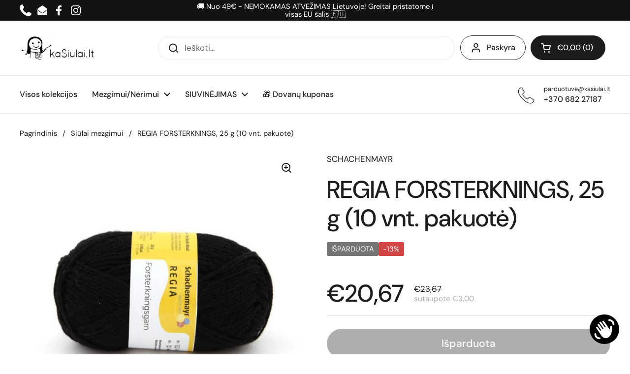

--- FILE ---
content_type: text/javascript; charset=utf-8
request_url: https://kasiulai.lt/products/regia-forsterknings-25-g-10-vnt-pakuote.js
body_size: 246
content:
{"id":9081418481993,"title":"REGIA FORSTERKNINGS, 25 g (10 vnt. pakuotė)","handle":"regia-forsterknings-25-g-10-vnt-pakuote","description":"\u003cp\u003e\"Regia\" sutvirtinimo siūlai naudojami kojinėms ir pirštams sutvirtinti. Šis siūlas mezgamas kartu su pirminiais siūlais (geriausia vilnoniais) kulno ir pirštų srityse ir užtikrina labai gerą atsparumą dėvėjimuisi.\u003c\/p\u003e","published_at":"2024-05-29T18:52:41+03:00","created_at":"2024-05-29T18:52:41+03:00","vendor":"SCHACHENMAYR","type":"","tags":[],"price":2067,"price_min":2067,"price_max":2067,"available":false,"price_varies":false,"compare_at_price":2367,"compare_at_price_min":2367,"compare_at_price_max":2367,"compare_at_price_varies":false,"variants":[{"id":50098642387273,"title":"Default Title","option1":"Default Title","option2":null,"option3":null,"sku":"COAT-9801.788.00001","requires_shipping":true,"taxable":true,"featured_image":null,"available":false,"name":"REGIA FORSTERKNINGS, 25 g (10 vnt. pakuotė)","public_title":null,"options":["Default Title"],"price":2067,"weight":0,"compare_at_price":2367,"inventory_management":"shopify","barcode":null,"requires_selling_plan":false,"selling_plan_allocations":[]}],"images":["\/\/cdn.shopify.com\/s\/files\/1\/0815\/7852\/5001\/files\/regia-forsterknings-25-g-10-vnt-pakuote-554296.jpg?v=1717055278"],"featured_image":"\/\/cdn.shopify.com\/s\/files\/1\/0815\/7852\/5001\/files\/regia-forsterknings-25-g-10-vnt-pakuote-554296.jpg?v=1717055278","options":[{"name":"Title","position":1,"values":["Default Title"]}],"url":"\/products\/regia-forsterknings-25-g-10-vnt-pakuote","media":[{"alt":"REGIA FORSTERKNINGS, 25 g (10 vnt. pakuotė) - kaSiulai.lt","id":47362566816073,"position":1,"preview_image":{"aspect_ratio":1.0,"height":600,"width":600,"src":"https:\/\/cdn.shopify.com\/s\/files\/1\/0815\/7852\/5001\/files\/regia-forsterknings-25-g-10-vnt-pakuote-554296.jpg?v=1717055278"},"aspect_ratio":1.0,"height":600,"media_type":"image","src":"https:\/\/cdn.shopify.com\/s\/files\/1\/0815\/7852\/5001\/files\/regia-forsterknings-25-g-10-vnt-pakuote-554296.jpg?v=1717055278","width":600}],"requires_selling_plan":false,"selling_plan_groups":[]}